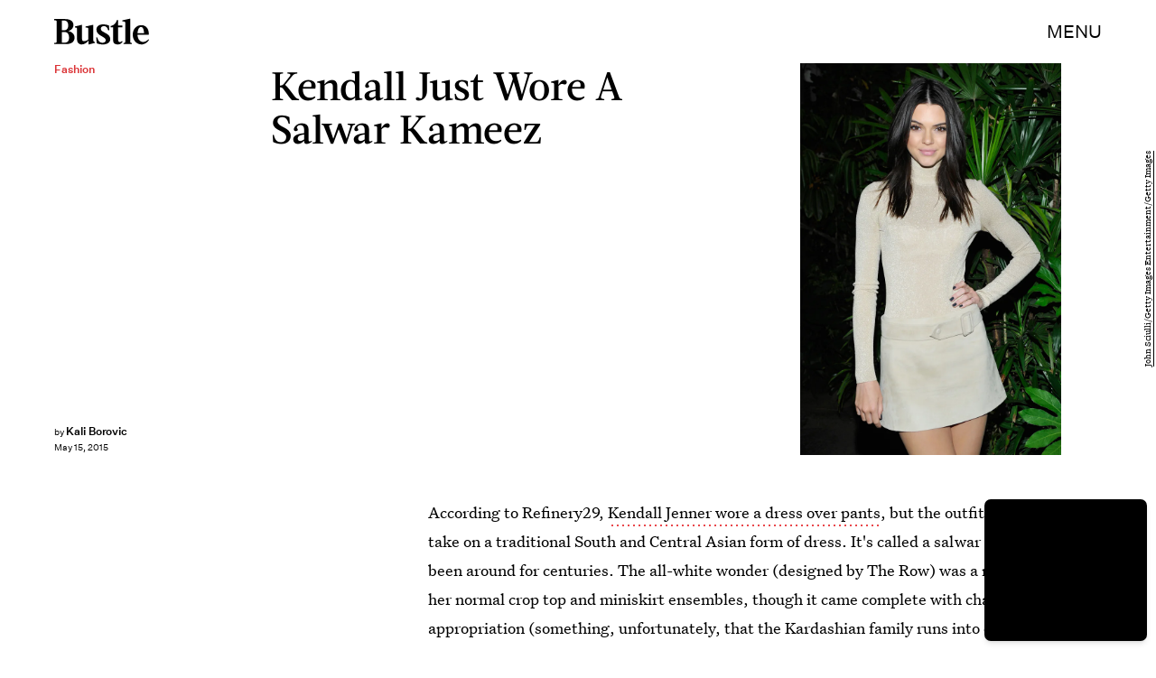

--- FILE ---
content_type: text/html; charset=utf-8
request_url: https://www.google.com/recaptcha/api2/aframe
body_size: 267
content:
<!DOCTYPE HTML><html><head><meta http-equiv="content-type" content="text/html; charset=UTF-8"></head><body><script nonce="9zTsjrz38sCuWnH9GHuXEA">/** Anti-fraud and anti-abuse applications only. See google.com/recaptcha */ try{var clients={'sodar':'https://pagead2.googlesyndication.com/pagead/sodar?'};window.addEventListener("message",function(a){try{if(a.source===window.parent){var b=JSON.parse(a.data);var c=clients[b['id']];if(c){var d=document.createElement('img');d.src=c+b['params']+'&rc='+(localStorage.getItem("rc::a")?sessionStorage.getItem("rc::b"):"");window.document.body.appendChild(d);sessionStorage.setItem("rc::e",parseInt(sessionStorage.getItem("rc::e")||0)+1);localStorage.setItem("rc::h",'1769868602861');}}}catch(b){}});window.parent.postMessage("_grecaptcha_ready", "*");}catch(b){}</script></body></html>